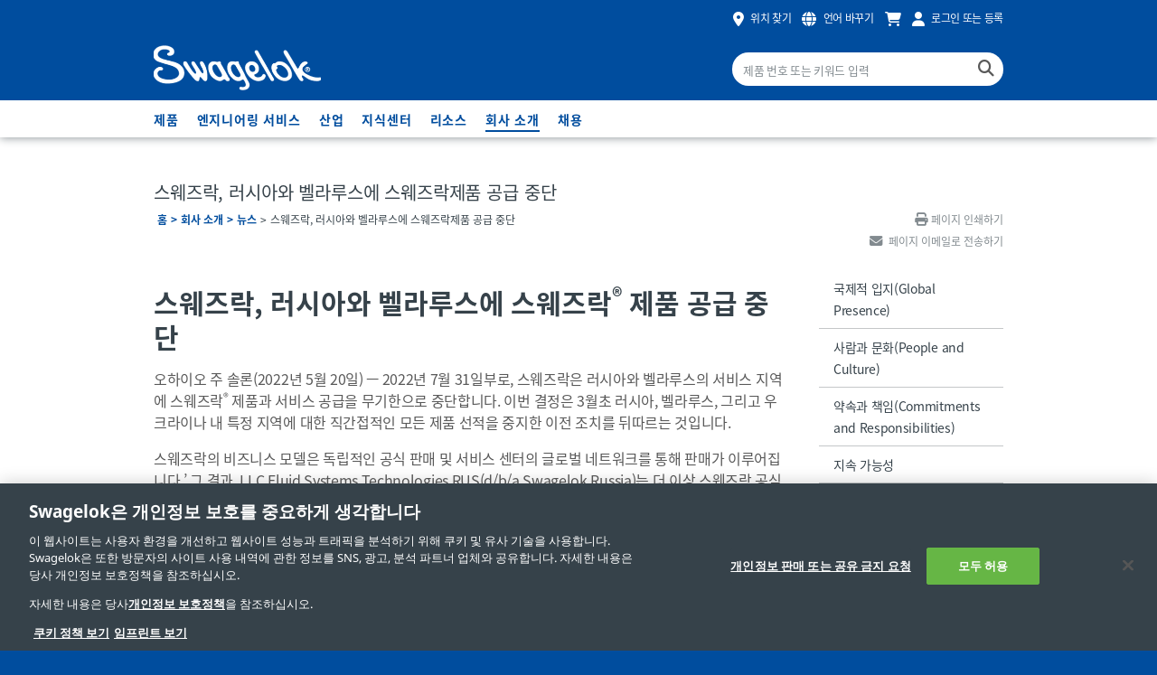

--- FILE ---
content_type: text/html; charset=utf-8
request_url: https://www.swagelok.com/ko/about/news/russia-belarus
body_size: 12018
content:
<!doctype html>
<html class="no-js" lang='ko'>
<head>
    <meta charset="utf-8">
    <meta http-equiv="X-UA-Compatible" content="IE=Edge" />
    <meta name="viewport" content="width=device-width, initial-scale=1.0">

        <title>스웨즈락, 러시아와 벨라루스에 스웨즈락제품 공급 중단 | Swagelok</title>
        <meta property="og:title" content='스웨즈락, 러시아와 벨라루스에 스웨즈락제품 공급 중단'>
        <meta name="twitter:title" content='스웨즈락, 러시아와 벨라루스에 스웨즈락제품 공급 중단'>
            <meta name='description' content='2022년 7월 31일부로, 스웨즈락은 러시아와 벨라루스의 서비스 지역에 스웨즈락&lt;sup&gt;&#174;&lt;/sup&gt; 제품과 서비스 공급을 무기한으로 중단합니다.'>
        <meta property="og:description" content='2022년 7월 31일부로, 스웨즈락은 러시아와 벨라루스의 서비스 지역에 스웨즈락&lt;sup&gt;&#174;&lt;/sup&gt; 제품과 서비스 공급을 무기한으로 중단합니다.'>
        <meta name="twitter:description" content='2022년 7월 31일부로, 스웨즈락은 러시아와 벨라루스의 서비스 지역에 스웨즈락&lt;sup&gt;&#174;&lt;/sup&gt; 제품과 서비스 공급을 무기한으로 중단합니다.'>

    <meta property="og:image" content="https://www.swagelok.com/-/media/logo/logo">
    <meta property="og:url" content='https://www.swagelok.com/ko/about/news/russia-belarus'>
    <meta name="twitter:image" content='https://www.swagelok.com/-/media/logo/logo'>
    <meta name="twitter:card" content="summary_large_image">
    <meta name='keywords' content=''>
    <link rel="shortcut icon" type="image/x-icon" media="all" href="/favicon.ico" />


    


    
    

        <link rel="stylesheet" href="https://use.fontawesome.com/releases/v6.5.2/css/all.css" type="text/css">

    <link rel="stylesheet" href="/assets/bower_components/slick.js/slick/slick.css">
    <link rel="stylesheet" href="/assets/bower_components/slick.js/slick/slick-theme.css" />
    <link rel="preload" href='/assets/css/app.css?websiteversion=27' as="style">
    <link rel="stylesheet" media="screen" href='/assets/css/app.css?websiteversion=27'>
    <link rel="stylesheet" media="print" href='/assets/css/print.css?websiteversion=27'>
    <!--Canonical Tag-->
    <link rel="canonical" href="https://www.swagelok.com/ko/about/news/russia-belarus" />
    <!--Alternate Url-->
     <link rel="alternate" hreflang="x-default" href="https://www.swagelok.com/en/about/news/russia-belarus" /> <link rel="alternate" hreflang="en" href="https://www.swagelok.com/en/about/news/russia-belarus" /> <link rel="alternate" hreflang="ko" href="https://www.swagelok.com/ko/about/news/russia-belarus" /> <link rel="alternate" hreflang="zh" href="https://www.swagelok.com.cn/zh/about/news/russia-belarus" /> <link rel="alternate" hreflang="fr" href="https://www.swagelok.com/fr/about/news/russia-belarus" /> <link rel="alternate" hreflang="de" href="https://www.swagelok.com/de/about/news/russia-belarus" /> <link rel="alternate" hreflang="ja" href="https://www.swagelok.com/ja/about/news/russia-belarus" /> <link rel="alternate" hreflang="ru" href="https://www.swagelok.com/ru/about/news/russia-belarus" /> <link rel="alternate" hreflang="es" href="https://www.swagelok.com/es/about/news/russia-belarus" />

    
    

<script>
    // Define dataLayer and the gtag function.
    window.dataLayer = window.dataLayer || [];
    function gtag() { dataLayer.push(arguments); }

    // Default ad_storage to 'denied'.
    gtag('consent', 'default', {
        ad_storage: "denied",
        analytics_storage: "denied",
        functionality_storage: "denied",
        security_storage: "denied",
        ad_user_data: "denied",
        ad_personalization: "denied",
        'wait_for_update': 500

    });
</script>

    <script>
        window.dataLayer.push({
        'loggedInStatus': 'false'
                        , 'isPunchout': 'false'
        });
        window.dataLayer.push({
            event: 'push_cookies',
        });

    </script>
<!-- Google Tag Manager -->
    <script>
        (function (w, d, s, l, i) {
            w[l] = w[l] || []; w[l].push({
                'gtm.start':
                    new Date().getTime(), event: 'gtm.js'
            }); var f = d.getElementsByTagName(s)[0],
                j = d.createElement(s), dl = l != 'dataLayer' ? '&l=' + l : ''; j.async = true; j.src =
                    'https://www.googletagmanager.com/gtm.js?id=' + i + dl + '&gtm_auth=E3HEfeiYPaeWav5y735Mpw&gtm_preview=env-128&gtm_cookies_win=x'; f.parentNode.insertBefore(j, f);
        })(window, document, 'script', 'dataLayer', 'GTM-NCZ7JK');</script>
<!-- End Google Tag Manager -->


<script>(window.BOOMR_mq=window.BOOMR_mq||[]).push(["addVar",{"rua.upush":"false","rua.cpush":"true","rua.upre":"false","rua.cpre":"true","rua.uprl":"false","rua.cprl":"false","rua.cprf":"false","rua.trans":"SJ-7c30fea3-240d-43a2-9560-33c8ea8062c0","rua.cook":"false","rua.ims":"false","rua.ufprl":"false","rua.cfprl":"true","rua.isuxp":"false","rua.texp":"norulematch","rua.ceh":"false","rua.ueh":"false","rua.ieh.st":"0"}]);</script>
                              <script>!function(a){var e="https://s.go-mpulse.net/boomerang/",t="addEventListener";if("False"=="True")a.BOOMR_config=a.BOOMR_config||{},a.BOOMR_config.PageParams=a.BOOMR_config.PageParams||{},a.BOOMR_config.PageParams.pci=!0,e="https://s2.go-mpulse.net/boomerang/";if(window.BOOMR_API_key="KWQAB-E62QH-GRDGL-MZ5SZ-XZLA8",function(){function n(e){a.BOOMR_onload=e&&e.timeStamp||(new Date).getTime()}if(!a.BOOMR||!a.BOOMR.version&&!a.BOOMR.snippetExecuted){a.BOOMR=a.BOOMR||{},a.BOOMR.snippetExecuted=!0;var i,_,o,r=document.createElement("iframe");if(a[t])a[t]("load",n,!1);else if(a.attachEvent)a.attachEvent("onload",n);r.src="javascript:void(0)",r.title="",r.role="presentation",(r.frameElement||r).style.cssText="width:0;height:0;border:0;display:none;",o=document.getElementsByTagName("script")[0],o.parentNode.insertBefore(r,o);try{_=r.contentWindow.document}catch(O){i=document.domain,r.src="javascript:var d=document.open();d.domain='"+i+"';void(0);",_=r.contentWindow.document}_.open()._l=function(){var a=this.createElement("script");if(i)this.domain=i;a.id="boomr-if-as",a.src=e+"KWQAB-E62QH-GRDGL-MZ5SZ-XZLA8",BOOMR_lstart=(new Date).getTime(),this.body.appendChild(a)},_.write("<bo"+'dy onload="document._l();">'),_.close()}}(),"".length>0)if(a&&"performance"in a&&a.performance&&"function"==typeof a.performance.setResourceTimingBufferSize)a.performance.setResourceTimingBufferSize();!function(){if(BOOMR=a.BOOMR||{},BOOMR.plugins=BOOMR.plugins||{},!BOOMR.plugins.AK){var e="true"=="true"?1:0,t="",n="cj3xd5axhzbno2lwtgla-f-2a85aab80-clientnsv4-s.akamaihd.net",i="false"=="true"?2:1,_={"ak.v":"39","ak.cp":"500841","ak.ai":parseInt("344777",10),"ak.ol":"0","ak.cr":9,"ak.ipv":4,"ak.proto":"h2","ak.rid":"b7d7e6d7","ak.r":47358,"ak.a2":e,"ak.m":"a","ak.n":"essl","ak.bpcip":"18.119.113.0","ak.cport":51330,"ak.gh":"23.208.24.235","ak.quicv":"","ak.tlsv":"tls1.3","ak.0rtt":"","ak.0rtt.ed":"","ak.csrc":"-","ak.acc":"","ak.t":"1769380246","ak.ak":"hOBiQwZUYzCg5VSAfCLimQ==XG0JQ3xfXHnG4sk/PeGIxUrukmjqhvdIPvAQx0IxLZt/IjqP7HWjuljL41auT29y9zJmJrvCCEVHLOVbwqaVFm2k8vzZytpSc5gQ/H/C3erNN1cZUTklx0Un6NwLc12EUrCOHVe8AnV3d8/Dw6kvBEGFk1DqilphlfWB4070+ga3kzc2JGqu9RTX7FOYQ3IlZVPiHtiGX2WahnGVinhhNBYtIIxgUf37FnSZNxTU8CaX1X0HC0utaMeb8WFmk09GNZo+YIP7OtIDkIT7vIwQzzVCOTf2ueL/oMcz6UoplDX85dzbCBqjXhKrP4rFHI+eU4P2yMs5mztutjAd3GI7DsIUwgVul5ATPRYtL9viiGO4n/yIvcs3YMYzHdL/jqoy8Kea7I8j79ccubK3MOR+eDnTTzzhd+VQuPFqCCw18ko=","ak.pv":"45","ak.dpoabenc":"","ak.tf":i};if(""!==t)_["ak.ruds"]=t;var o={i:!1,av:function(e){var t="http.initiator";if(e&&(!e[t]||"spa_hard"===e[t]))_["ak.feo"]=void 0!==a.aFeoApplied?1:0,BOOMR.addVar(_)},rv:function(){var a=["ak.bpcip","ak.cport","ak.cr","ak.csrc","ak.gh","ak.ipv","ak.m","ak.n","ak.ol","ak.proto","ak.quicv","ak.tlsv","ak.0rtt","ak.0rtt.ed","ak.r","ak.acc","ak.t","ak.tf"];BOOMR.removeVar(a)}};BOOMR.plugins.AK={akVars:_,akDNSPreFetchDomain:n,init:function(){if(!o.i){var a=BOOMR.subscribe;a("before_beacon",o.av,null,null),a("onbeacon",o.rv,null,null),o.i=!0}return this},is_complete:function(){return!0}}}}()}(window);</script></head>
<body>
    <!-- Google Tag Manager (noscript) -->
        <noscript>
            <iframe src="https://www.googletagmanager.com/ns.html?id=GTM-NCZ7JK&gtm_auth=E3HEfeiYPaeWav5y735Mpw&gtm_preview=env-128&gtm_cookies_win=x"
                    height="0" width="0" style="display:none;visibility:hidden"></iframe>
        </noscript>
    <!-- End Google Tag Manager (noscript) -->

<div id="IE8Message">
    <div class="row">
        <img src="/assets/images/global/alert-icon.png" alt="alert icon">
        <div id="ie8">
            Internet Explorer 8 또는 9는 이 웹사이트에서 지원하지 않습니다. 최신 브라우저를 사용하세요.

        </div>
        <a href="#" class="hideMessage" id="hideMessage">
            메시지 숨기기
            <img src="/assets/images/global/close-icon.png" alt="hide icon">
        </a>
    </div>
</div>

    <div class="off-canvas-wrap" data-offcanvas>
        <main class="inner-wrap">
            <header>
    <div class="mobile-header sticky">
        <input hidden id="LangCookieName" value="PROD_LanguageCd" runat="server" />
        <input hidden id="EnvPrefix" value="PROD" runat="server" />
        <div class="header-top">
            <div class="row">
                <div class="small-12 medium-6 large-4 columns hide-for-small-only" id="locator-info-top">
                </div>

                <div class="small-12 medium-6 large-8 columns right">
                    <div class="show-for-small-only mobile-menu-bar">
                        <a class="left-off-canvas-toggle" href="#">
                            <span class="icon-menu"></span>
                            <span class="icon-close hidden"></span>
                        </a>
                    </div>

                    <ul class="header-top-links">
                        <li>
                            <a id="aLocateServices" href="https://products.swagelok.com/ko/locator" class="gtm-global-popup-selectDistributor-open">
                                <span class="location gtm-global-popup-selectDistributor-open"></span>
                                <span class="icon-label show-for-medium-up gtm-global-popup-selectDistributor-open">
                                    위치 찾기
                                </span>
                            </a>
                        </li>
                        <li>
                            <a href="#" id="language" class="gtm-global-popup-changeLanguage">
                                <span class="language gtm-global-popup-changeLanguage"></span>
                                <span class="icon-label show-for-medium-up gtm-global-popup-changeLanguage">
                                    언어 바꾸기
                                </span>
                            </a>
                        </li>
                        <li>
                            <a id="aCart" href="https://products.swagelok.com/ko/cart" class="gtm-global-viewCart-open" rel="nofollow">
                                <span class="cart gtm-global-viewCart-open"></span>
                            </a>
                        </li>
                        <li>

                                <a id="aLogin" href="https://products.swagelok.com/ko/login" class="open-login gtm-global-popup-loginRegister-open">
                                    <span class="account gtm-global-popup-loginRegister-open"></span>
                                    <span class="icon-label show-for-medium-up gtm-global-popup-loginRegister-open" id="frLogin">
                                        로그인 또는 등록
                                    </span>
                                </a>
                        </li>
                        <li class="show-for-small-only">
                            <a href="#">
                                <span class="search" id="mobile-search-icon"></span>
                            </a>
                        </li>
                    </ul>

                </div>
            </div>
        </div>

        <!--Mobile Search input -->
        <div class="mobile-search-wrapper">
            <span class="input-clear"></span>
            <input id="iGlobalSearchMobile" class="mobile-search global-search" type="text" placeholder="제품 번호 또는 키워드 입력" />
        </div>

    </div>

    <div class="row submenu">
        <span class="menu-tip" data-menu="language"></span>
        <!--Select Language Submenu-->
        <ul class="submenu-top-links selectLang" data-menu="language">
            <li>
                <span id="lblMobileFirstItem">선호하는 언어를 선택하세요.</span>
            </li>
                <li>
                    <a href="https://www.swagelok.com.cn/zh/about/news/russia-belarus" data-analytics-category="Popup Navigation" data-analytics-event="change_language"
                       data-analytics-item="zh">中文</a>
                </li>
                <li>
                    <a href="/de/about/news/russia-belarus" data-analytics-category="Popup Navigation" data-analytics-event="change_language"
                       data-analytics-item="de">Deutsch</a>
                </li>
                <li>
                    <a href="/en/about/news/russia-belarus" data-analytics-category="Popup Navigation" data-analytics-event="change_language"
                       data-analytics-item="en">English</a>
                </li>
                <li>
                    <a href="/es/about/news/russia-belarus" data-analytics-category="Popup Navigation" data-analytics-event="change_language"
                       data-analytics-item="es">Espa&#241;ol</a>
                </li>
                <li>
                    <a href="/fr/about/news/russia-belarus" data-analytics-category="Popup Navigation" data-analytics-event="change_language"
                       data-analytics-item="fr">Fran&#231;ais</a>
                </li>
                <li>
                    <a href="/ja/about/news/russia-belarus" data-analytics-category="Popup Navigation" data-analytics-event="change_language"
                       data-analytics-item="ja">日本語</a>
                </li>
                <li>
                    <a href="/ko/about/news/russia-belarus" data-analytics-category="Popup Navigation" data-analytics-event="change_language"
                       data-analytics-item="ko">한국어</a>
                </li>
                <li>
                    <a href="/ru/about/news/russia-belarus" data-analytics-category="Popup Navigation" data-analytics-event="change_language"
                       data-analytics-item="ru">Русский</a>
                </li>
        </ul>
    </div>

    <div class="header-middle">
        <div class="row">
            <div class="small-12 medium-6 large-8 columns">
                <a class="main-logo" href="/ko" id="aHome">
                        <img class="main-logo" alt="swagelok logo" src='/assets/images/global/logo-global@2x.png?websiteversion=27' />

                    <img class="show-for-print-only" alt="swagelok" src="/assets/images/print/logo-print.png" />
                </a>
            </div>

            <div class="small-12 medium-6 large-4 columns">
                <input id="iGlobalSearch" class="global-search hide-for-small-only" type="text" placeholder="제품 번호 또는 키워드 입력" />
                <a ID="lnkSearch" class="icon-search-field" href="https://products.swagelok.com/ko/search/?" data-href="https://products.swagelok.com/ko/search/?"></a>
                <input id="hdnProductDetailUrl" type="hidden" />
            </div>

        </div>
    </div>

    <div class="header-bottom hide-for-small-only" id="headerBottom">
        <div class="row">
            <div class="small-12 medium-12 large-12 columns">

                <!--Desktop navigation goes here inside of Header -->
                <nav id="nav" role="navigation" class="navigation show-for-medium-up">
                    <ul>
                            <li>

                                    <a href="https://products.swagelok.com/ko" class="main-nav">제품</a>
                                                            </li>
                            <li>

                                    <a href="/ko/engineering-services" class="main-nav">엔지니어링 서비스</a>
                                                                    <ul class="submenu">
                                                <li><a href="/ko/engineering-services/field-engineering">필드 엔지니어링</a></li>
                                                <li><a href="/ko/engineering-services/onsite-services">현장 서비스</a></li>
                                                <li><a href="/ko/engineering-services/design-assembly">설계 및 조립 서비스</a></li>
                                                <li><a href="/ko/engineering-services/training">훈련</a></li>
                                                <li><a href="/ko/engineering-services/global-construction-services">글로벌 건설 서비스</a></li>
                                    </ul>
                            </li>
                            <li>

                                    <a href="/ko/industries" class="main-nav">산업</a>
                                                                    <ul class="submenu">
                                                <li><a href="/ko/industries/chemicals">화학</a></li>
                                                <li><a href="/ko/industries/clean-energy">클린 에너지</a></li>
                                                <li><a href="/ko/industries/food-beverage">식음료 </a></li>
                                                <li><a href="/ko/industries/industrial-machines">산업용 기계 및 장비</a></li>
                                                <li><a href="/ko/industries/life-sciences">생명과학</a></li>
                                                <li><a href="/ko/industries/metals-mining">금속 및 광업</a></li>
                                                <li><a href="/ko/industries/oil-gas">오일 및 가스</a></li>
                                                <li><a href="/ko/industries/power">전력</a></li>
                                                <li><a href="/ko/industries/pulp-paper">펄프 및 제지 </a></li>
                                                <li><a href="/ko/industries/research-development">연구 개발 </a></li>
                                                <li><a href="/ko/industries/semiconductor">반도체</a></li>
                                                <li><a href="/ko/industries/water-wastewater-treatment">수처리 및 폐수처리</a></li>
                                    </ul>
                            </li>
                            <li>

                                    <a href="/ko/blog" class="main-nav">지식센터</a>
                                                                    <ul class="submenu">
                                                <li><a href="https://www.swagelok.com/ko/blog">Swagelok <em>레퍼런스 포인트</em> 블로그</a></li>
                                                <li><a href="/ko/blog/trade-media">업계 전문지 기사</a></li>
                                    </ul>
                            </li>
                            <li>

                                    <a href="/ko/resources" class="main-nav"> 리소스</a>
                                                                    <ul class="submenu">
                                                <li><a href="https://products.swagelok.com/ko/resources/catalogs ">카탈로그 라이브러리</a></li>
                                                <li><a href="/ko/resources/cad-files">CAD 파일 및 세일즈 도면</a></li>
                                                <li><a href="/ko/resources/compliances-certifications">규정 준수 및 인증</a></li>
                                                <li><a href="/ko/resources/cv-calculator">Cv 계산기</a></li>
                                                <li><a href="/ko/resources/regulator-flow-curve">레귤레이터 유량 곡선 생성기</a></li>
                                                <li><a href="/ko/resources/materials">재질 선정 가이드</a></li>
                                                <li><a href="/ko/resources/software">소프트웨어</a></li>
                                                <li><a href="/ko/resources/ask-swagelok">Ask Swagelok 비디오</a></li>
                                                <li><a href="/ko/resources/tube-fitting-advantage">튜브 피팅의 장점</a></li>
                                                <li><a href="/ko/resources/tube-fitting-manual">튜브 피팅 설명서 및 설치 가이드</a></li>
                                                <li><a href="/ko/blog">Swagelok <em>레퍼런스 포인트</em> 블로그</a></li>
                                                <li><a href="/ko/blog/trade-media">업계 전문지 기사</a></li>
                                    </ul>
                            </li>
                            <li>

                                    <a href="/ko/about" class="main-nav">회사 소개</a>
                                                                    <ul class="submenu">
                                                <li><a href="/ko/about/global">국제적 입지(Global Presence)</a></li>
                                                <li><a href="/ko/about/people">사람과 문화(People and Culture)</a></li>
                                                <li><a href="/ko/about/commitments">약속과 책임(Commitments and Responsibilities)</a></li>
                                                <li><a href="/ko/about/sustainability">지속 가능성</a></li>
                                                <li><a href="/ko/about/legacy">전통(Legacy) </a></li>
                                                <li><a href="/ko/about/news">뉴스</a></li>
                                                <li><a href="/ko/about/connect">연결(Connect)</a></li>
                                    </ul>
                            </li>
                            <li>

                                    <a href="https://jobs.swagelok.com/us/en" class="main-nav">채용</a>
                                                            </li>
                    </ul>
                </nav>
            </div>
        </div>
    </div>
</header>
<!-- mobile nav goes here outisde of Header-->
<aside class="left-off-canvas-menu show-for-small-only ">
    <ul class="off-canvas-list">

                    <li class=""><a href="https://products.swagelok.com/ko">제품</a></li>
                <li class="has-submenu">
                        <a href="/ko/engineering-services">엔지니어링 서비스</a>
                    <ul class="left-submenu">
                        <li class="back"><a href="#"></a></li>
                            <a href="/ko/engineering-services">엔지니어링 서비스</a>
                                                            <li class=""><a href="/ko/engineering-services/field-engineering">필드 엔지니어링</a></li>
                                <li class="has-submenu">
                                        <a href="/ko/engineering-services/onsite-services">현장 서비스</a>
                                    <ul class="left-submenu">
                                        <li class="back"><a href="/ko/engineering-services"><span>엔지니어링 서비스</span></a></li>
                                            <a href="/ko/engineering-services/onsite-services">현장 서비스</a>
                                                                                        <li class=""><a href="/ko/engineering-services/onsite-services/fluid-system-evaluation">유체 시스템 평가 및 자문 서비스</a></li>
                                                <li class=""><a href="/ko/engineering-services/onsite-services/sampling-system-evaluation">샘플 시스템 평가 및 자문 서비스</a></li>
                                                <li class=""><a href="/ko/engineering-services/onsite-services/hose-management">호스 관리</a></li>
                                                <li class=""><a href="/ko/engineering-services/onsite-services/steam-system-audit">스팀 시스템 감사</a></li>
                                    </ul>
                                </li>
                                    <li class=""><a href="/ko/engineering-services/design-assembly">설계 및 조립 서비스</a></li>
                                <li class="has-submenu">
                                        <a href="/ko/engineering-services/training">훈련</a>
                                    <ul class="left-submenu">
                                        <li class="back"><a href="/ko/engineering-services"><span>엔지니어링 서비스</span></a></li>
                                            <a href="/ko/engineering-services/training">훈련</a>
                                                                                        <li class=""><a href="/ko/engineering-services/training/swagelok-essentials">스웨즈락 에센셜</a></li>
                                                <li class=""><a href="/ko/engineering-services/training/materials-science">재료과학</a></li>
                                                <li class=""><a href="/ko/engineering-services/training/orbital-welding">오비탈 용접</a></li>
                                                <li class=""><a href="/ko/engineering-services/training/advanced-tube-bending">고급 튜브 벤딩</a></li>
                                                <li class=""><a href="/ko/engineering-services/training/analyzer-technician">분석기 기술자 교육 </a></li>
                                                <li class=""><a href="/ko/engineering-services/training/pass">공정 분석기 샘플링 시스템 (PASS: Process Analyzer Sampling System)</a></li>
                                                <li class=""><a href="/ko/engineering-services/training/pass-subsystems">공정 분석기 샘플링 시스템(PASS) 서브시스템</a></li>
                                                <li class=""><a href="/ko/engineering-services/training/ssm">샘플링 시스템 문제 해결 및 유지 관(SSM)</a></li>
                                                <li class=""><a href="/ko/engineering-services/training/webinars">웨비나</a></li>
                                    </ul>
                                </li>
                                <li class="has-submenu">
                                        <a href="/ko/engineering-services/global-construction-services">글로벌 건설 서비스</a>
                                    <ul class="left-submenu">
                                        <li class="back"><a href="/ko/engineering-services"><span>엔지니어링 서비스</span></a></li>
                                            <a href="/ko/engineering-services/global-construction-services">글로벌 건설 서비스</a>
                                                                                        <li class=""><a href="/ko/engineering-services/global-construction-services/product-selection">주요 프로젝트 제품 선정 가이드</a></li>
                                    </ul>
                                </li>
                    </ul>
                </li>
                <li class="has-submenu">
                        <a href="/ko/industries">산업</a>
                    <ul class="left-submenu">
                        <li class="back"><a href="#"></a></li>
                            <a href="/ko/industries">산업</a>
                                                            <li class=""><a href="/ko/industries/chemicals">화학</a></li>
                                <li class="has-submenu">
                                        <a href="/ko/industries/clean-energy">클린 에너지</a>
                                    <ul class="left-submenu">
                                        <li class="back"><a href="/ko/industries"><span>산업</span></a></li>
                                            <a href="/ko/industries/clean-energy">클린 에너지</a>
                                                                                        <li class=""><a href="/ko/industries/clean-energy/hydrogen">수소</a></li>
                                                <li class=""><a href="/ko/industries/clean-energy/natural-gas">천연가스</a></li>
                                                <li class=""><a href="/ko/industries/clean-energy/standards-guide">수소 및 CNG 부품용 클린 에너지 표준</a></li>
                                                <li class=""><a href="/ko/industries/clean-energy/compatible-products">클린 에너지 표준: 호환 부품</a></li>
                                    </ul>
                                </li>
                                    <li class=""><a href="/ko/industries/food-beverage">식음료 </a></li>
                                    <li class=""><a href="/ko/industries/industrial-machines">산업용 기계 및 장비</a></li>
                                    <li class=""><a href="/ko/industries/life-sciences">생명과학</a></li>
                                    <li class=""><a href="/ko/industries/metals-mining">금속 및 광업</a></li>
                                <li class="has-submenu">
                                        <a href="/ko/industries/oil-gas">오일 및 가스</a>
                                    <ul class="left-submenu">
                                        <li class="back"><a href="/ko/industries"><span>산업</span></a></li>
                                            <a href="/ko/industries/oil-gas">오일 및 가스</a>
                                                                                        <li class=""><a href="/ko/industries/oil-gas/fpso">FPSO 선박</a></li>
                                    </ul>
                                </li>
                                    <li class=""><a href="/ko/industries/power">전력</a></li>
                                    <li class=""><a href="/ko/industries/pulp-paper">펄프 및 제지 </a></li>
                                    <li class=""><a href="/ko/industries/research-development">연구 개발 </a></li>
                                    <li class=""><a href="/ko/industries/semiconductor">반도체</a></li>
                                    <li class=""><a href="/ko/industries/water-wastewater-treatment">수처리 및 폐수처리</a></li>
                    </ul>
                </li>
                <li class="has-submenu">
                        <a href="/ko/blog">지식센터</a>
                    <ul class="left-submenu">
                        <li class="back"><a href="#"></a></li>
                            <a href="/ko/blog">지식센터</a>
                                                            <li class=""><a href="https://www.swagelok.com/ko/blog">Swagelok <em>레퍼런스 포인트</em> 블로그</a></li>
                                    <li class=""><a href="/ko/blog/trade-media">업계 전문지 기사</a></li>
                    </ul>
                </li>
                <li class="has-submenu">
                        <a href="/ko/resources"> 리소스</a>
                    <ul class="left-submenu">
                        <li class="back"><a href="#"></a></li>
                            <a href="/ko/resources"> 리소스</a>
                                                            <li class=""><a href="https://products.swagelok.com/ko/resources/catalogs ">카탈로그 라이브러리</a></li>
                                    <li class=""><a href="/ko/resources/cad-files">CAD 파일 및 세일즈 도면</a></li>
                                    <li class=""><a href="/ko/resources/compliances-certifications">규정 준수 및 인증</a></li>
                                    <li class=""><a href="/ko/resources/cv-calculator">Cv 계산기</a></li>
                                    <li class=""><a href="/ko/resources/regulator-flow-curve">레귤레이터 유량 곡선 생성기</a></li>
                                <li class="has-submenu">
                                        <a href="/ko/resources/materials">재질 선정 가이드</a>
                                    <ul class="left-submenu">
                                        <li class="back"><a href="/ko/resources"><span> 리소스</span></a></li>
                                            <a href="/ko/resources/materials">재질 선정 가이드</a>
                                                                                        <li class=""><a href="/ko/resources/materials/corrosion-types">부식 유형</a></li>
                                                <li class=""><a href="/ko/resources/materials/corrosion-resistant-metals">내식성 금속</a></li>
                                    </ul>
                                </li>
                                    <li class=""><a href="/ko/resources/software">소프트웨어</a></li>
                                    <li class=""><a href="/ko/resources/ask-swagelok">Ask Swagelok 비디오</a></li>
                                    <li class=""><a href="/ko/resources/tube-fitting-advantage">튜브 피팅의 장점</a></li>
                                    <li class=""><a href="/ko/resources/tube-fitting-manual">튜브 피팅 설명서 및 설치 가이드</a></li>
                                    <li class=""><a href="/ko/blog">Swagelok <em>레퍼런스 포인트</em> 블로그</a></li>
                                    <li class=""><a href="/ko/blog/trade-media">업계 전문지 기사</a></li>
                    </ul>
                </li>
                <li class="has-submenu">
                        <a href="/ko/about">회사 소개</a>
                    <ul class="left-submenu">
                        <li class="back"><a href="#"></a></li>
                            <a href="/ko/about">회사 소개</a>
                                                            <li class=""><a href="/ko/about/global">국제적 입지(Global Presence)</a></li>
                                    <li class=""><a href="/ko/about/people">사람과 문화(People and Culture)</a></li>
                                    <li class=""><a href="/ko/about/commitments">약속과 책임(Commitments and Responsibilities)</a></li>
                                    <li class=""><a href="/ko/about/sustainability">지속 가능성</a></li>
                                    <li class=""><a href="/ko/about/legacy">전통(Legacy) </a></li>
                                <li class="has-submenu">
                                        <a href="/ko/about/news">뉴스</a>
                                    <ul class="left-submenu">
                                        <li class="back"><a href="/ko/about"><span>회사 소개</span></a></li>
                                            <a href="/ko/about/news">뉴스</a>
                                                                                        <li class=""><a href="/ko/about/news/expand-executive-team">Swagelok, 경영팀 확충</a></li>
                                                <li class=""><a href="/ko/about/news/board-directors-hochman">스웨즈락, 이사회 구성 변화 발표</a></li>
                                                <li class=""><a href="/ko/about/news/welcome-veteran-services">Swagelok, 오하이오주 보훈부의 방문 환영</a></li>
                                                <li class=""><a href="/ko/about/news/2022-nc99">Swagelok, 제12회 NorthCoast 99 Award 수상</a></li>
                                                <li class=""><a href="/ko/about/news/delis">Hannah Delis, 최고 인사 책임자로 승진</a></li>
                                                <li class=""><a href="/ko/about/news/domingo">인재 및 커뮤니케이션 담당 부사장으로 Lindsay Domingo 임명</a></li>
                                                <li class=""><a href="/ko/about/news/ald7-introduction">스웨즈락, ALD7 UHP 밸브 발표</a></li>
                                                <li class=""><a href="/ko/about/news/west-side-expansion">스웨즈락 창립 75주년 기념</a></li>
                                                <li class="is-active"><a href="/ko/about/news/russia-belarus">스웨즈락, 러시아와 벨라루스에 스웨즈락제품 공급 중단</a></li>
                                                <li class=""><a href="/ko/about/news/matt-speece">Matt Speece, 판매 지원 담당 부사장 임명</a></li>
                                                <li class=""><a href="/ko/about/news/skillbridge">스킬브리지 프로그램</a></li>
                                                <li class=""><a href="/ko/about/news/2021-nc99">NorthCoast 99 Award</a></li>
                                                <li class=""><a href="/ko/about/news/ribbon-cutting">스웨즈락 리본 커팅식</a></li>
                                                <li class=""><a href="/ko/about/news/delis-vp-hr">글로벌 인사 부문 부사장으로 Hannah Delis 임명</a></li>
                                                <li class=""><a href="/ko/about/news/cavoli-coo">사장 겸 최고운영책임자로 James Cavoli 임명</a></li>
                                                <li class=""><a href="/ko/about/news/online-purchasing-enhancements">스웨즈락, 온라인 구매 경험 향상</a></li>
                                                <li class=""><a href="/ko/about/news/gas-distribution-systems">스웨즈락 가스 분배 프로그램으로 안전성 향상</a></li>
                                                <li class=""><a href="/ko/about/news/swagelok-korea-relocation">스웨즈락 코리아, 신규 시설 통해 더 많은 가치 제공</a></li>
                                                <li class=""><a href="/ko/about/news/2020-northcoast-99-award">Swagelok Company, 제10회 NorthCoast 99 Award 수상</a></li>
                                                <li class=""><a href="/ko/about/news/asia-pacific-expansion">아시아 태평양 지역으로 뻗어 나가는 스웨즈락</a></li>
                                                <li class=""><a href="/ko/about/news/gb-series-valve">고유량 응용 분야를 위한 새로운 Swagelok GB 시리즈 볼 밸브</a></li>
                                                <li class=""><a href="/ko/about/news/swagelok-foundation-donates-nonprofits-covid-19">Swagelok 재단, 비영리 단체에 100,000달러 기부</a></li>
                                                <li class=""><a href="/ko/about/news/swagelok-donates-masks-first-responders">Swagelok Company, N95 마스크 기부</a></li>
                                                <li class=""><a href="/ko/about/news/nusource-swagelok-nuclear-products">NuSource LLC, 원자력 산업에 Swagelok 밸브 제공</a></li>
                                                <li class=""><a href="/ko/about/news/ald20-uhp-valve-improves-productivity-semiconductor">ALD20 UHP 밸브는 반도체 생산에 새로운 가능성을 제시합니다</a></li>
                                                <li class=""><a href="/ko/about/news/swagelok-announces-election-of-directors">Swagelok, 이사 선출 발표</a></li>
                                    </ul>
                                </li>
                                    <li class=""><a href="/ko/about/connect">연결(Connect)</a></li>
                    </ul>
                </li>
                    <li class=""><a href="https://jobs.swagelok.com/us/en">채용</a></li>
                    <li>
                <a href="https://products.swagelok.com/ko/contact-us/landing">연락처</a>
            </li>
                        <li class="distributorName hide">
                    <span>나의 판매 및 서비스 센터<text>:</text></span>
                </li>
    </ul>
</aside>


<!--++++++++++++++++++++++++++++++++++++++++++++++++++++++++++++++++

        POPUPS

    ++++++++++++++++++++++++++++++++++++++++++++++++++++++++++++++++++-->
<!--Change Language Popup-->
<div class="reveal-modal small" id="languagePopup" data-reveal aria-labelledby="modalTitle" aria-hidden="true" role="dialog">
    <a class="btn-popup-close close-reveal-modal" aria-label="Close"></a>
    <p class="underline-heading heading-2">
        언어 바꾸기
    </p>

    <p>
        아래의 언어로 자세한 제품 정보부터 온라인 상거래 기능까지, 모든 웹사이트의 컨텐츠를 사용할 수 있습니다.
    </p>
    <ul class="language-lnks">
            <li>
                <a href="https://www.swagelok.com.cn/zh/about/news/russia-belarus" onclick='swg.language.changeLanguage($("#LangCookieName").val(), "https://www.swagelok.com.cn/zh/about/news/russia-belarus", 365);' 
                   data-analytics-category="Popup Navigation" data-analytics-event="change_language"
                       data-analytics-item="zh">中文</a>
            </li>
            <li>
                <a href="/de/about/news/russia-belarus" onclick='swg.language.changeLanguage($("#LangCookieName").val(), "/de/about/news/russia-belarus", 365);' 
                   data-analytics-category="Popup Navigation" data-analytics-event="change_language"
                       data-analytics-item="de">Deutsch</a>
            </li>
            <li>
                <a href="/en/about/news/russia-belarus" onclick='swg.language.changeLanguage($("#LangCookieName").val(), "/en/about/news/russia-belarus", 365);' 
                   data-analytics-category="Popup Navigation" data-analytics-event="change_language"
                       data-analytics-item="en">English</a>
            </li>
            <li>
                <a href="/es/about/news/russia-belarus" onclick='swg.language.changeLanguage($("#LangCookieName").val(), "/es/about/news/russia-belarus", 365);' 
                   data-analytics-category="Popup Navigation" data-analytics-event="change_language"
                       data-analytics-item="es">Espa&#241;ol</a>
            </li>
            <li>
                <a href="/fr/about/news/russia-belarus" onclick='swg.language.changeLanguage($("#LangCookieName").val(), "/fr/about/news/russia-belarus", 365);' 
                   data-analytics-category="Popup Navigation" data-analytics-event="change_language"
                       data-analytics-item="fr">Fran&#231;ais</a>
            </li>
            <li>
                <a href="/ja/about/news/russia-belarus" onclick='swg.language.changeLanguage($("#LangCookieName").val(), "/ja/about/news/russia-belarus", 365);' 
                   data-analytics-category="Popup Navigation" data-analytics-event="change_language"
                       data-analytics-item="ja">日本語</a>
            </li>
            <li>
                <a href="/ko/about/news/russia-belarus" onclick='swg.language.changeLanguage($("#LangCookieName").val(), "/ko/about/news/russia-belarus", 365);' 
                   data-analytics-category="Popup Navigation" data-analytics-event="change_language"
                       data-analytics-item="ko">한국어</a>
            </li>
            <li>
                <a href="/ru/about/news/russia-belarus" onclick='swg.language.changeLanguage($("#LangCookieName").val(), "/ru/about/news/russia-belarus", 365);' 
                   data-analytics-category="Popup Navigation" data-analytics-event="change_language"
                       data-analytics-item="ru">Русский</a>
            </li>
    </ul>
    <p>
        그 외 지역의 언어는 귀하의 현지 스웨즈락 판매 및 서비스 센터의 웹사이트에서 지원 받으실 수 있습니다.<br/>
    </p>

    <div class="row pp-content-buttons">
        <div class="small-12 medium-12 large-12 column">
            <a class="cancel-popup close-reveal-modal" aria-label="Close">
                취소
            </a>
        </div>
    </div>
</div>


            <section>
                

<div class="content">
    <div class="row">
    <div class="small-12 medium-12 large-12 columns">
        <h1>
            스웨즈락, 러시아와 벨라루스에 스웨즈락제품 공급 중단
        </h1>
        <div class="breadcrumbs hide-for-small">
                    <a href="/ko">홈</a>
                    <a href="/ko/about">회사 소개</a>
                    <a href="/ko/about/news">뉴스</a>
                    <span class="current" data-href="/ko/about/news/russia-belarus">스웨즈락, 러시아와 벨라루스에 스웨즈락제품 공급 중단</span>
        </div>


            <div class="helpLinks hide-for-small">
                <a href="#" class="printPage">페이지 인쇄하기</a>


                    <a class="emailPage" id="emailPage">
                        페이지 이메일로 전송하기
                        <input type="hidden" name="content_0$ctl51$hfSbject" id="hfSbject" value="스웨즈락 웹사이트 - 스웨즈락, 러시아와 벨라루스에 스웨즈락제품 공급 중단 - 스웨즈락" />
                        <input type="hidden" name="content_0$ctl51$hfText" id="hfText" value="Swagelok.com - 스웨즈락, 러시아와 벨라루스에 스웨즈락제품 공급 중단 - 스웨즈락 페이지에 관심을 가져주셔서 감사합니다. 관련 정보는 여기에서 확인할 수 있습니다." />
                    </a>
            </div>

    </div>
</div>
    <div class="row">
        <div class="medium-3 large-3 columns hide-for-small sidebar-nav">
            <nav class="sidebar-menu" id="sidebarNav">
    <ul class="no-bullet">
            <li class="">
                    <a href="/ko/about/global">국제적 입지(Global Presence)</a>
                            </li>
            <li class="">
                    <a href="/ko/about/people">사람과 문화(People and Culture)</a>
                            </li>
            <li class="">
                    <a href="/ko/about/commitments">약속과 책임(Commitments and Responsibilities)</a>
                            </li>
            <li class="">
                    <a href="/ko/about/sustainability">지속 가능성</a>
                            </li>
            <li class="">
                    <a href="/ko/about/legacy">전통(Legacy) </a>
                            </li>
            <li class="has-dropdown">
                    <a href="/ko/about/news">뉴스</a>
                                    <ul>
                                <li class=""><a href="/ko/about/news/2021-nc99">NorthCoast 99 Award</a></li>
                    </ul>
            </li>
            <li class="">
                    <a href="/ko/about/connect">연결(Connect)</a>
                            </li>
    </ul>
</nav>
    <div class="social-share">
        <p class="social-share-intro"><span class="fas fa-share-square"></span> 게시물 공유하기</p>
        <p class="social-share-icons">
            <a id="gtm-linkedin-share-btn" href="http://www.linkedin.com/shareArticle?mini=true&url=https://www.swagelok.com/ko/about/news/russia-belarus" target="_blank">
                <span class="fa-stack">
                    <span class="fas fa-square-full fa-stack-2x"></span>
                    <span class="fab fa-linkedin-in fa-stack-1x fa-inverse"></span>
                </span>
            </a>

            <a id="gtm-facebook-share-btn" href="https://www.facebook.com/sharer/sharer.php?u=https://www.swagelok.com/ko/about/news/russia-belarus" target="_blank">
                <span class="fa-stack">
                    <span class="fas fa-square-full fa-stack-2x"></span>
                    <span class="fab fa-facebook-f fa-stack-1x fa-inverse"></span>
                </span>
            </a>


            <a id="gtm-twitter-share-btn" href="https://x.com/intent/post?url=https://www.swagelok.com/ko/about/news/russia-belarus" target="_blank">
                <span class="fa-stack">
                    <span class="fas fa-square-full fa-stack-2x"></span>
                    <span class="fab fa-x-twitter fa-stack-1x fa-inverse"></span>
                </span>
            </a>
        </p>
    </div>

        </div>
        <div class="small-12 medium-9 large-9 columns">
            <div class="bio-module ">

    <h2>스웨즈락, 러시아와 벨라루스에 스웨즈락<sup>&reg;</sup> 제품 공급 중단 </h2>
<p>오하이오 주 솔론(2022년 5월 20일) &mdash; 2022년 7월 31일부로, 스웨즈락은 러시아와 벨라루스의 서비스 지역에 스웨즈락<sup>&reg;</sup> 제품과 서비스 공급을 무기한으로 중단합니다. 이번 결정은 3월초 러시아, 벨라루스, 그리고 우크라이나 내 특정 지역에 대한 직간접적인 모든 제품 선적을 중지한 이전 조치를 뒤따르는 것입니다. </p>
<p>스웨즈락의 비즈니스 모델은 독립적인 공식 판매 및 서비스 센터의 글로벌 네트워크를 통해 판매가 이루어집니다.&rsquo; 그 결과, LLC Fluid Systems Technologies RUS(d/b/a Swagelok Russia)는 더 이상 스웨즈락 공식 판매 및 서비스 센터가 아니게 되며, 해당 날짜까지 고객에 대한 모든 재고분 판매를 종료해야 합니다. </p>
<p>스웨즈락은 해당 시장에서 판매 대리점을 대체하지 않을 것이며, 해당 시장 내 모든 제품 및 서비스의 공급 중단 결정에는 스웨즈락 러시아의 성과가 반영되지 않았습니다. </p>
<h3>스웨즈락 소개</h3>
<p>스웨즈락은 오일 및 가스, 화학 및 석유화학, 반도체, 운송 업계용 유체 시스템 제품, 어셈블리, 서비스를 제공하는 자산 가치 약 20억 달러의 비상장 제조업체입니다. 미국 오하이오주 솔론에 본사를 둔 스웨즈락은 5,700명의 직원들이 70개국에 있는 약 200개의 판매 및 서비스 센터에서 고객 여러분께 서비스를 제공하고 있으며, 제조시설 20곳과 글로벌 기술 센터 다섯 곳을 운영하고 있습니다.</p>




</div>
            

        </div>

    </div>
</div>

            </section>
            <footer>
    <div class="row">

        <div class="small-12 medium-1 large-1 columns">
            <input id="hidISSRLCode" name="hidISSRLCode" type="hidden" value="CORP" />
            <a href="/"><img class="logo-footer" alt="swagelok" src='/assets/images/global/logo-footer.png?websiteversion=27' /></a>
            <img class="logo-footer-print show-for-print-only" alt="swagelok" src="/assets/images/print/logo-print-footer.png">
        </div>

        <div class="small-12 medium-4 large-3 columns footer-module01">
        </div>

        <div class="small-12 medium-7 large-8 columns footer-module02">
            <ul>
                <li>
                    <a href="https://products.swagelok.com/ko/locator">판매 및 서비스 센터 찾기</a>
                </li>
                <li>
                    <a href="https://jobs.swagelok.com/us/en">채용</a>
                </li>
                <li>
                    <a href="https://products.swagelok.com/ko/contact-us/landing">연락처</a>
                </li>
                <li>
                    <a href="/ko/safe-product-selection">안전한 제품 선정</a>
                </li>
                <li>
                    <a href="/ko/legal-notice">법적 고지</a>
                </li>
                <li>
                    <a href="/ko/privacy-policy">개인정보</a>
                </li>
                <li>
                    <a href="/ko/imprint">기업정보</a>
                </li>
                <li>
                    <a href="/ko/sitemap">사이트맵</a>
                </li>
                <li>
                    <a class="ot-sdk-show-settings">Cookie Settings</a>
                </li>
                <li>
                    <a rel="noopener noreferrer" href="https://privacyportal.onetrust.com/webform/2cce8865-122c-4cd9-ba04-145fef276f26/2647cdfd-72ee-42b9-b0b1-2f07da68413c" target="_blank">개인정보 판매 또는 공유 금지 요청</a>
                </li>
            </ul>

            <p class="copyright">
                Copyright 2026 Swagelok Company. All rights reserved.
            </p>

            <ul class="social-links">
                    <li>
                        <a href="https://www.linkedin.com/company/swagelok" target="_blank">
                            <span class="fa-stack fa-2x">
                                <span class="fas fa-circle fa-stack-2x fa-inverse"></span>
                                <span class="fab fa-linkedin-in fa-stack-1x"></span>
                            </span>
                        </a>
                    </li>
                                    <li>
                        <a href="https://www.youtube.com/user/swagelok" target="">
                            <span class="fa-stack fa-2x">
                                <span class="fas fa-circle fa-stack-2x fa-inverse"></span>
                                <span class="fab fa-youtube fa-stack-1x"></span>
                            </span>
                        </a>
                    </li>
                                    <li>
                        <a href="https://www.facebook.com/swagelok" target="">
                            <span class="fa-stack fa-2x">
                                <span class="fas fa-circle fa-stack-2x fa-inverse"></span>
                                <span class="fab fa-facebook-f fa-stack-1x"></span>
                            </span>
                        </a>
                    </li>
                                    <li>
                        <a href="https://x.com/swagelok" target="">
                            <span class="fa-stack fa-2x">
                                <span class="fas fa-circle fa-stack-2x fa-inverse"></span>
                                <span class="fab fa-x-twitter fa-stack-1x"></span>
                            </span>
                        </a>
                    </li>
                                    <li>
                        <a href="https://www.instagram.com/swagelok/" target="_blank">
                            <span class="fa-stack fa-2x">
                                <span class="fas fa-circle fa-stack-2x fa-inverse"></span>
                                <span class="fab fa-instagram fa-stack-1x"></span>
                            </span>
                        </a>
                    </li>
                                                            </ul>

        </div>
    </div>
</footer>
        </main>
    </div>

    <script src="/assets/bower_components/jquery/dist/jquery.min.js"></script>
    <script src="/assets/bower_components/fastclick/lib/fastclick.js"></script>
    <script src="/assets/bower_components/jquery.cookie/jquery.cookie.js"></script>
    <script src="/assets/bower_components/slick.js/slick/slick.min.js"></script>
    <script src="/assets/bower_components/foundation/js/foundation/foundation.js"></script>
    <script src="/assets/bower_components/foundation/js/foundation/foundation.offcanvas.js"></script>
    <script src="/assets/bower_components/foundation/js/foundation/foundation.interchange.js"></script>
    <script src="/assets/bower_components/foundation/js/foundation/foundation.reveal.js"></script>
    <script src="/assets/bower_components/foundation/js/foundation/foundation.equalizer.js"></script>
    <script src="/assets/bower_components/foundation/js/foundation/foundation.tab.js"></script>
    <script src="/assets/bower_components/foundation/js/foundation/foundation.abide.js"></script>
    <script src="/assets/bower_components/foundation/js/foundation/foundation.equalizer.js"></script>
    <script src="/assets/bower_components/foundation/js/foundation/foundation.accordion.js"></script>

    <script type="text/javascript">
        $(document).foundation('reveal', { root_element: 'body' });
    </script>

    <script src='/assets/js/vendor/jquery-ui-1.11.4.min.js'></script>
    <script src='/assets/js/ie8.js?websiteversion=27'></script>
    <script src="/assets/js/vendor/handlebars-v3.0.3.min.js"></script>
    <script src="/assets/bower_components/modernizr/modernizr.min.js"></script>
    <script src='/assets/js/app.min.js?websiteversion=27'></script>

    
    
</body>
</html>